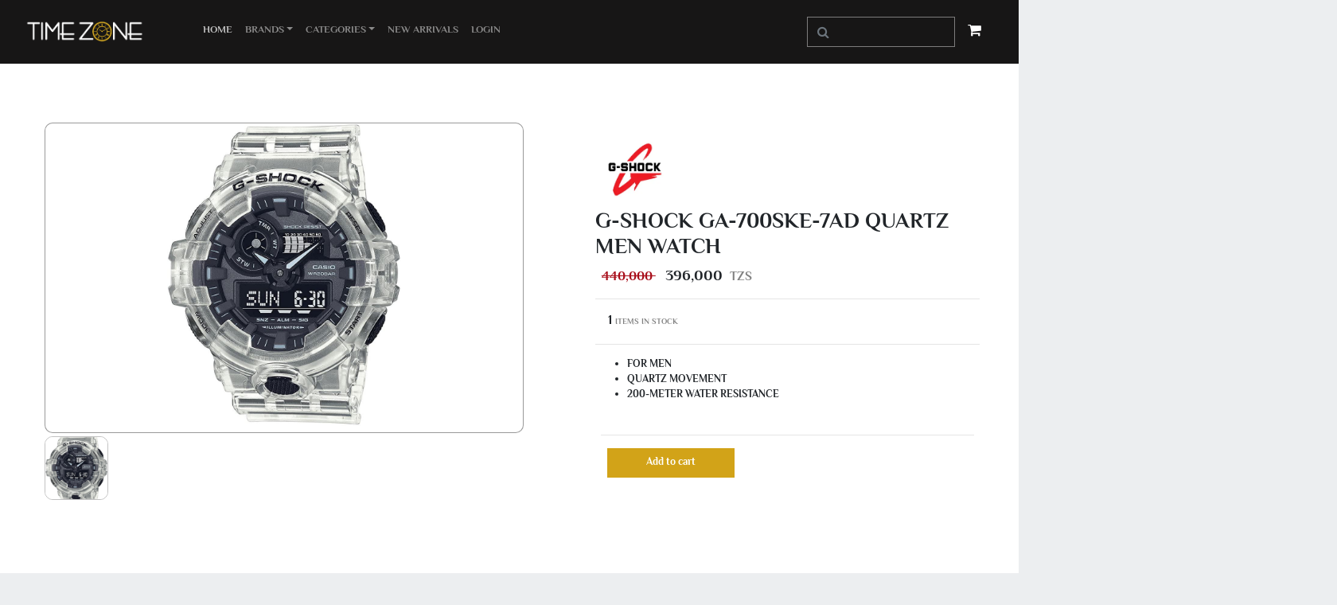

--- FILE ---
content_type: text/html; charset=UTF-8
request_url: https://timezonetz.com/watches/g-shock/ga-700ske-7ad
body_size: 13760
content:
<!DOCTYPE html>
<html lang="en">

<head>
        <meta charset="UTF-8">
    <meta http-equiv="X-UA-Compatible" content="IE=edge">
    <meta name="viewport" content="width=device-width, initial-scale=1">
    <title>Shop G-SHOCK GA-700SKE-7AD Men Watch In Tanzania</title>
    <meta name="keywords" content="tanzania , watches , boss , casio , oliva burton , tommy hilfiger , lacoste , swarovski , frederique constant , luxury watches , fasion ,armani">
    <link rel="stylesheet" href="https://cdn.jsdelivr.net/npm/bootstrap@4.6.2/dist/css/bootstrap.min.css">

    <meta name="description" content="G-SHOCK  Men Watch with a Quartz movement &amp; 53.2 mm Resin Case  &amp; Transparent color Resin Strap &amp; 200-meter Water Resistance ">

    <link rel="stylesheet" href="https://cdnjs.cloudflare.com/ajax/libs/font-awesome/4.7.0/css/font-awesome.css"
        media="screen" />

    <link rel="stylesheet" href="https://unpkg.com/swiper/swiper-bundle.min.css">

    <link rel="stylesheet" href="https://timezonetz.com/css/main2.css?v=1.6">


    
            <style>
            .bg-black {
                background-color: #171616!important;
            }

            .text-black {
                color: #171616!important;
            }
            .floatinig-button {
    position: fixed;
    bottom: 15%;
    right: 5%;
    z-index: 5;
    outline: 2px solid goldenrod;
    border: thin solid white;
    background: #171616 !important;
    color: white !important;
    font-weight: bolder !important;
    border-radius: 50% !important;
    width: 50px;
    height: 50px;
    text-align: center;

}
.floatinig-animation{
    animation: floatingAnimation .5s infinite alternate-reverse ease-in-out ;
}
@keyframes floatingAnimation{
    from {
        outline: 2px solid rgba(218, 165, 32, 0);
        border: thin solid white;
    }
    to {
        outline: 3px solid goldenrod;
        border: thin solid transparent;
    }
}
        </style>
    
            <style>
            .bg-gold {
                background-color: #c4c4c4!important;
            }

            .text-gold {
                color: #c4c4c4!important;
            }

            .nav-item.active .nav-link {
                color: #c4c4c4!important;
            }

            .search-nav.oppend {
                left: 0px;
            }

            .search-nav {
                height: 100%;
                width: 400px;
                position: fixed;
                z-index: 9999999999;
                top: 0;
                left: -400px;
                background-color: #111;
                overflow-x: hidden;
                transition: 0.5s;
                padding: 1rem
            }

            .closebtn {
                color: white;
                font-size: large;
                cursor: pointer;
            }

            @font-face {
                font-family: ElMessiri;
                src: url(https://timezonetz.com/fonts/ElMessiri-Bold.ttf);
                font-display: swap;
            }

            body {
                font-family: 'ElMessiri';
            }

            .search-box {
                background-color: transparent;
                border-radius: 20px;
                border-color: #ffffff70;
                ;
                color: white;
                transition: all .2s cubic-bezier(0.175, 0.885, 0.32, 1.275);
            }

            .search-box:focus {
                background-color: transparent;
                color: white;
                cursor: default;
                border-color: goldenrod;
            }

            .search-box.empty {
                font-family: FontAwesome;
                font-style: normal;
                font-weight: normal;
                text-decoration: inherit;
            }
            .form-control{
                border-radius: 0;
            }
            .btn{
                border-radius: 0;
            }
            .gold-bg{
                background:goldenrod
            }
        </style>
    
    <link rel="apple-touch-icon" sizes="57x57" href="https://timezonetz.com/fav/apple-icon-57x57.png">
    <link rel="apple-touch-icon" sizes="60x60" href="https://timezonetz.com/fav/apple-icon-60x60.png">
    <link rel="apple-touch-icon" sizes="72x72" href="https://timezonetz.com/fav/apple-icon-72x72.png">
    <link rel="apple-touch-icon" sizes="76x76" href="https://timezonetz.com/fav/apple-icon-76x76.png">
    <link rel="apple-touch-icon" sizes="114x114" href="https://timezonetz.com/fav/apple-icon-114x114.png">
    <link rel="apple-touch-icon" sizes="120x120" href="https://timezonetz.com/fav/apple-icon-120x120.png">
    <link rel="apple-touch-icon" sizes="144x144" href="https://timezonetz.com/fav/apple-icon-144x144.png">
    <link rel="apple-touch-icon" sizes="152x152" href="https://timezonetz.com/fav/apple-icon-152x152.png">
    <link rel="apple-touch-icon" sizes="180x180" href="https://timezonetz.com/fav/apple-icon-180x180.png">
    <link rel="icon" type="image/png" sizes="192x192" href="https://timezonetz.com/fav/android-icon-192x192.png">
    <link rel="icon" type="image/png" sizes="32x32" href="https://timezonetz.com/fav/favicon-32x32.png">
    <link rel="icon" type="image/png" sizes="96x96" href="https://timezonetz.com/fav/favicon-96x96.png">
    <link rel="icon" type="image/png" sizes="16x16" href="https://timezonetz.com/fav/favicon-16x16.png">
    <link rel="manifest" href="https://timezonetz.com/fav/manifest.json">
    <meta name="msapplication-TileColor" content="#2C2B2B">
    <meta name="msapplication-TileImage" content="https://timezonetz.com/fav/ms-icon-144x144.png">
    <meta name="theme-color" content="#2C2B2B">
    <meta name="google-site-verification" content="M6y1qWfxp81362DjdyS6vEmyMd6vFLLXvQPQ-kqMgfM" />
    <!-- Google tag (gtag.js) -->
<script async src="https://www.googletagmanager.com/gtag/js?id=G-55V5N4ET7S"></script>
<script>
  window.dataLayer = window.dataLayer || [];
  function gtag(){dataLayer.push(arguments);}
  gtag('js', new Date());

  gtag('config', 'G-55V5N4ET7S');
</script>
<!-- Google tag (gtag.js) -->
<script async src="https://www.googletagmanager.com/gtag/js?id=AW-11409963886">
</script>

<script>
  window.dataLayer = window.dataLayer || [];
  function gtag(){dataLayer.push(arguments);}
  gtag('js', new Date());

  gtag('config', 'AW-11409963886');
</script>
        <link rel="stylesheet" href="https://timezonetz.com/css/product.css">
    <meta name="keywords"
        content="G-SHOCK,Watches,Quartz,Resin,200-meter,Men">
    <meta property="og:title" content="">
    <meta property="og:description" content="">
    <meta property="og:url" content="https://timezonetz.com/watches/g-shock/ga-700ske-7ad">
    <meta property="og:image" content="https://timezonetz.com/storage/products/March2023/gc19wH4X3hIF9eFnCebP.jpg">
    <meta itemprop="name" content="G-SHOCK GA-700SKE-7AD Men Watch" />
    <meta property="product:brand" content="G-SHOCK">
    <meta property="product:availability" content="in stock">
    <meta property="product:condition" content="new">
    <meta property="product:price:amount" content="440000">
    <meta property="product:price:currency" content="TZS">
    <meta property="product:retailer_item_id" content="GA-700SKE-7AD">
    <meta property="product:item_group_id" content="Watches">
    <meta property="product:category" content="Watches" />
    <script src="https://cdnjs.cloudflare.com/ajax/libs/jquery/3.5.1/jquery.min.js"></script>
    <style>
        body{
            padding-top: 50px
        }
    </style>
    <style>

        body {
            background: white
        }

        pre {
            white-space: pre-wrap;
            /* Since CSS 2.1 */
            white-space: -moz-pre-wrap;
            /* Mozilla, since 1999 */
            white-space: -pre-wrap;
            /* Opera 4-6 */
            white-space: -o-pre-wrap;
            /* Opera 7 */
            word-wrap: break-word;
            /* Internet Explorer 5.5+ */
        }

        .brand-image {
            width: 100px;
            height: auto;
            margin-bottom: 1rem;
        }

        .text-red {
            color: #a80e1a
        }

        .f-bold {
            font-weight: bold
        }

        .text-gold {
            color: #a49177
        }

        .bg-red {
            background: #a80e1a
        }

        @media screen and (max-width: 480px) {
            .offer-banner .caption h1 {
                font-size: 3rem
            }

            .offer-banner .caption h2 {
                font-size: 2rem !important;
                color: white
            }
            h3{
                font-size: 1.2rem
            }
            p{
                font-size: .8rem
            }
        }

        .bg-grey {
            background: rgb(202, 202, 202);
        }

        .icon-width {
            width: 40px;
            height: auto;
        }

        .icon-height {
            width: auto;
            height: 30px;
        }

        .btn-dark {
            background: rgb(27, 27, 27);
        }
        .feature-card h5{
    font-size: medium
}
.feature-card .text-secondary{
    font-size: small
}

.btn-gold{
            background: #d2a318
        }
    </style>

    <!-- Event snippet for Add to cart (1) conversion page
In your html page, add the snippet and call gtag_report_conversion when someone clicks on the chosen link or button. -->
<script>
    function gtag_report_conversion(url) {
      var callback = function () {
        if (typeof(url) != 'undefined') {
          window.location = url;
        }
      };
      gtag('event', 'conversion', {
          'send_to': 'AW-11409963886/vCLjCK6A0fIaEO722MAq',
          'value': 1.0,
          'currency': 'USD',
          'event_callback': callback
      });
      return false;
    }
    </script>

    <!-- Livewire Styles -->
<style >
    [wire\:loading], [wire\:loading\.delay], [wire\:loading\.inline-block], [wire\:loading\.inline], [wire\:loading\.block], [wire\:loading\.flex], [wire\:loading\.table], [wire\:loading\.grid], [wire\:loading\.inline-flex] {
        display: none;
    }

    [wire\:loading\.delay\.shortest], [wire\:loading\.delay\.shorter], [wire\:loading\.delay\.short], [wire\:loading\.delay\.long], [wire\:loading\.delay\.longer], [wire\:loading\.delay\.longest] {
        display:none;
    }

    [wire\:offline] {
        display: none;
    }

    [wire\:dirty]:not(textarea):not(input):not(select) {
        display: none;
    }

    input:-webkit-autofill, select:-webkit-autofill, textarea:-webkit-autofill {
        animation-duration: 50000s;
        animation-name: livewireautofill;
    }

    @keyframes livewireautofill { from {} }
</style>

    
    <!-- Meta Pixel Code -->
<script>
!function(f,b,e,v,n,t,s)
{if(f.fbq)return;n=f.fbq=function(){n.callMethod?
n.callMethod.apply(n,arguments):n.queue.push(arguments)};
if(!f._fbq)f._fbq=n;n.push=n;n.loaded=!0;n.version='2.0';
n.queue=[];t=b.createElement(e);t.async=!0;
t.src=v;s=b.getElementsByTagName(e)[0];
s.parentNode.insertBefore(t,s)}(window, document,'script',
'https://connect.facebook.net/en_US/fbevents.js');
fbq('init', '24072795645668337');
fbq('track', 'PageView');
</script>
<noscript><img height="1" width="1" style="display:none"
src="https://www.facebook.com/tr?id=24072795645668337&ev=PageView&noscript=1"
/></noscript>
<!-- End Meta Pixel Code -->
<!-- Google tag (gtag.js) -->
<script async src="https://www.googletagmanager.com/gtag/js?id=AW-11409963886"></script>
<script>
  window.dataLayer = window.dataLayer || [];
  function gtag(){dataLayer.push(arguments);}
  gtag('js', new Date());

  gtag('config', 'AW-11409963886');
</script>


<style>
    .navbar-toggler-icon {

    width: 1em;
    height: 1em;

}
.navbar-brand img{
    width: 150px;
}
body{position: relative;}


#searchContainer{
    position: absolute;
    top: 0;right:-400px;
width:400px;
height: 100%;
background: black;
z-index: 999999999999;
display: flex;
flex-direction:row;
justify-content: center;align-items:start;padding:1rem;
transition: all ease-in-out
}
#searchContainer.oppended{
    right:0;
}
@media (max-width: 768px) {
    .search-nav.oppend {
               width: 100%;
            }

    }
</style>
</head>

<body >



<div id="searchContainer">
    <div wire:id="zaTGaOcRxqOaA9WlUm2Q" wire:initial-data="{&quot;fingerprint&quot;:{&quot;id&quot;:&quot;zaTGaOcRxqOaA9WlUm2Q&quot;,&quot;name&quot;:&quot;search-box&quot;,&quot;locale&quot;:&quot;en&quot;,&quot;path&quot;:&quot;watches\/g-shock\/ga-700ske-7ad&quot;,&quot;method&quot;:&quot;GET&quot;,&quot;v&quot;:&quot;acj&quot;},&quot;effects&quot;:{&quot;listeners&quot;:[]},&quot;serverMemo&quot;:{&quot;children&quot;:[],&quot;errors&quot;:[],&quot;htmlHash&quot;:&quot;b73f45de&quot;,&quot;data&quot;:{&quot;search_result&quot;:[],&quot;search_text&quot;:null},&quot;dataMeta&quot;:[],&quot;checksum&quot;:&quot;e0d2479bc483a83c2f23fc666f66c28b3ca99616b1183f6471153bb13f083858&quot;}}">

    <div class="form-group">
        <label for="my-input">Search For</label>
        <input id="my-input" class="form-control" type="text" wire:model="search_text" wire:change="search">
        <span class="text-center spinner spinner-grow text-white" wire:loading wire:target="search"></span>
    </div>
    
    <div class="col">
            </div>
</div>

<!-- Livewire Component wire-end:zaTGaOcRxqOaA9WlUm2Q --></div>
    <div class="overlay">

    </div>
    <div class="cart-section">
        <div class="w-100 d-flex flex-row justify-content-between align-items-center">
            <h2 >My Cart</h2>
            <a href="" id="cart-nav-close"><span class="fa fa-close "></span></a>
        </div>

        <div id="cart-list" class="mt-5"></div>
        <hr>
        <p class="mt-5"><b>Total :</b> <span id="cart-total">0TZS</span></p>
        <div id="cart-options">
            <a href="https://timezonetz.com/my-cart" class="btn gold-bg text-white  radius-20">View cart</a>
            <a href="" id="clear-all" class="btn btn-outline-danger radius-20">Clear all</a>
        </div>

    </div>

    <nav class="navbar navbar-expand-sm fixed-top navbar-dark bg-black mb-5">


        <div class="search-nav text-white">
            <div class="content">
                <a class="closebtn" aria-labelledby="Close">&times;</a>
                <div wire:id="9CadGKeVC7VRSB9vvFTF" wire:initial-data="{&quot;fingerprint&quot;:{&quot;id&quot;:&quot;9CadGKeVC7VRSB9vvFTF&quot;,&quot;name&quot;:&quot;search-box&quot;,&quot;locale&quot;:&quot;en&quot;,&quot;path&quot;:&quot;watches\/g-shock\/ga-700ske-7ad&quot;,&quot;method&quot;:&quot;GET&quot;,&quot;v&quot;:&quot;acj&quot;},&quot;effects&quot;:{&quot;listeners&quot;:[]},&quot;serverMemo&quot;:{&quot;children&quot;:[],&quot;errors&quot;:[],&quot;htmlHash&quot;:&quot;b73f45de&quot;,&quot;data&quot;:{&quot;search_result&quot;:[],&quot;search_text&quot;:null},&quot;dataMeta&quot;:[],&quot;checksum&quot;:&quot;955612f7f75d478ca1b89579188bb7b9aba2b5491532dd628fc7acd71b8aa1b9&quot;}}">

    <div class="form-group">
        <label for="my-input">Search For</label>
        <input id="my-input" class="form-control" type="text" wire:model="search_text" wire:change="search">
        <span class="text-center spinner spinner-grow text-white" wire:loading wire:target="search"></span>
    </div>
    
    <div class="col">
            </div>
</div>

<!-- Livewire Component wire-end:9CadGKeVC7VRSB9vvFTF -->
            </div>
        </div>

        <div class="container-fluid justify-content-start">
            <a class="navbar-brand" href="https://timezonetz.com"><img class="img-fluid"
                    src="https://timezonetz.com/timezone-logo.webp" alt="Timezone Tanzania Logo"
                    aria-labelledby="Timezone Tanzania Logo" /></a>

                    <div class="d-flex flex-row" style="margin-inline-start: auto">
                        <li id="search-toggler"  class="nav-item d-md-none d-flex mt-2"><a class="search-icon text-white" href="#"><span class="fa fa-search mx-2" style="font-size: large"></span></a></li>

                        <li id=""   class="nav-item d-md-none d-flex mt-2"><a class="shopping-icon" href="#"><span class="fa fa-shopping-cart mx-2" style="font-size: large"></span></a></li>
                         <button class="navbar-toggler" style="margin-inline-start: auto" data-target="#my-nav" data-toggle="collapse" aria-controls="my-nav"
                            aria-expanded="false" aria-labelledby="Toggle navigation">
                            <span class="navbar-toggler-icon"></span>
                        </button>
                    </div>




            <div id="my-nav" class="collapse navbar-collapse mx-auto ">
                <ul class="navbar-nav first-nav w-100">

                    <li class="nav-item active">
                        <a class="nav-link" href="https://timezonetz.com"
                            aria-labelledby="home page">Home <span class="sr-only">(current)</span></a>
                    </li>
                    <li class="nav-item ">
                        <div class="nav-link dropdown"><span class=" dropdown-toggle" type="button"
                                data-toggle="dropdown">Brands</span>
                            <ul class="dropdown-menu">
                                                                    <li class="dropdown-item">
                                        <a class="nav-link" href="https://timezonetz.com/brand/coach"
                                            aria-labelledby="COACH">

                                            <div class="row align-items-center flex-nowrap">
                                                <img class="img-fluid" width="50px"
                                                    src="https://timezonetz.com/storage/brands/March2023/SY44wFTwDlIgXqVPD7nm.webp"
                                                    alt="COACHwatches &amp; accessories In Tanzania">
                                                <p class="align-self-center ml-2 my-auto">COACH</p>

                                            </div>
                                        </a>
                                    </li>
                                                                    <li class="dropdown-item">
                                        <a class="nav-link" href="https://timezonetz.com/brand/casio"
                                            aria-labelledby="CASIO">

                                            <div class="row align-items-center flex-nowrap">
                                                <img class="img-fluid" width="50px"
                                                    src="https://timezonetz.com/storage/brands/July2023/2TrJZY8PCsWprEcMnusZ.webp"
                                                    alt="CASIOwatches &amp; accessories In Tanzania">
                                                <p class="align-self-center ml-2 my-auto">CASIO</p>

                                            </div>
                                        </a>
                                    </li>
                                                                    <li class="dropdown-item">
                                        <a class="nav-link" href="https://timezonetz.com/brand/rado"
                                            aria-labelledby="RADO">

                                            <div class="row align-items-center flex-nowrap">
                                                <img class="img-fluid" width="50px"
                                                    src="https://timezonetz.com/storage/brands/November2023/RB4ruyhvFm4yK8QqoYiw.webp"
                                                    alt="RADOwatches &amp; accessories In Tanzania">
                                                <p class="align-self-center ml-2 my-auto">RADO</p>

                                            </div>
                                        </a>
                                    </li>
                                                                    <li class="dropdown-item">
                                        <a class="nav-link" href="https://timezonetz.com/brand/longines"
                                            aria-labelledby="LONGINES">

                                            <div class="row align-items-center flex-nowrap">
                                                <img class="img-fluid" width="50px"
                                                    src="https://timezonetz.com/storage/brands/July2023/Pry1PuPGMX88lPwBoneL.webp"
                                                    alt="LONGINESwatches &amp; accessories In Tanzania">
                                                <p class="align-self-center ml-2 my-auto">LONGINES</p>

                                            </div>
                                        </a>
                                    </li>
                                                                    <li class="dropdown-item">
                                        <a class="nav-link" href="https://timezonetz.com/brand/tissot"
                                            aria-labelledby="TISSOT">

                                            <div class="row align-items-center flex-nowrap">
                                                <img class="img-fluid" width="50px"
                                                    src="https://timezonetz.com/storage/brands/July2023/MSUviH6GlkNaS7kgpPeH.webp"
                                                    alt="TISSOTwatches &amp; accessories In Tanzania">
                                                <p class="align-self-center ml-2 my-auto">TISSOT</p>

                                            </div>
                                        </a>
                                    </li>
                                                                    <li class="dropdown-item">
                                        <a class="nav-link" href="https://timezonetz.com/brand/fossil"
                                            aria-labelledby="FOSSIL">

                                            <div class="row align-items-center flex-nowrap">
                                                <img class="img-fluid" width="50px"
                                                    src="https://timezonetz.com/storage/brands/August2023/ExlEgiEDrP5r1GGb8rpd.webp"
                                                    alt="FOSSILwatches &amp; accessories In Tanzania">
                                                <p class="align-self-center ml-2 my-auto">FOSSIL</p>

                                            </div>
                                        </a>
                                    </li>
                                                                    <li class="dropdown-item">
                                        <a class="nav-link" href="https://timezonetz.com/brand/hugo-boss"
                                            aria-labelledby="HUGO BOSS">

                                            <div class="row align-items-center flex-nowrap">
                                                <img class="img-fluid" width="50px"
                                                    src="https://timezonetz.com/storage/brands/July2023/CxiHRvWtKaC3m7xeBjUs.webp"
                                                    alt="HUGO BOSSwatches &amp; accessories In Tanzania">
                                                <p class="align-self-center ml-2 my-auto">HUGO BOSS</p>

                                            </div>
                                        </a>
                                    </li>
                                                                    <li class="dropdown-item">
                                        <a class="nav-link" href="https://timezonetz.com/brand/ferrari"
                                            aria-labelledby="Ferrari">

                                            <div class="row align-items-center flex-nowrap">
                                                <img class="img-fluid" width="50px"
                                                    src="https://timezonetz.com/storage/brands/July2023/0hTgyHQhQ4wiHo7KiatG.webp"
                                                    alt="Ferrariwatches &amp; accessories In Tanzania">
                                                <p class="align-self-center ml-2 my-auto">Ferrari</p>

                                            </div>
                                        </a>
                                    </li>
                                                                    <li class="dropdown-item">
                                        <a class="nav-link" href="https://timezonetz.com/brand/calvin-klein"
                                            aria-labelledby="Calvin Klein">

                                            <div class="row align-items-center flex-nowrap">
                                                <img class="img-fluid" width="50px"
                                                    src="https://timezonetz.com/storage/brands/July2023/2w0uQM2dC47pAWfIYIOF.webp"
                                                    alt="Calvin Kleinwatches &amp; accessories In Tanzania">
                                                <p class="align-self-center ml-2 my-auto">Calvin Klein</p>

                                            </div>
                                        </a>
                                    </li>
                                                                    <li class="dropdown-item">
                                        <a class="nav-link" href="https://timezonetz.com/brand/swarovski"
                                            aria-labelledby="SWAROVSKI">

                                            <div class="row align-items-center flex-nowrap">
                                                <img class="img-fluid" width="50px"
                                                    src="https://timezonetz.com/storage/brands/January2023/xZtt3Jz0hxvdBb4jKlo7.webp"
                                                    alt="SWAROVSKIwatches &amp; accessories In Tanzania">
                                                <p class="align-self-center ml-2 my-auto">SWAROVSKI</p>

                                            </div>
                                        </a>
                                    </li>
                                                                    <li class="dropdown-item">
                                        <a class="nav-link" href="https://timezonetz.com/brand/frederique-constant"
                                            aria-labelledby="FREDERIQUE CONSTANT">

                                            <div class="row align-items-center flex-nowrap">
                                                <img class="img-fluid" width="50px"
                                                    src="https://timezonetz.com/storage/brands/July2023/nrwfPUSd5ccQ38wkWbtC.webp"
                                                    alt="FREDERIQUE CONSTANTwatches &amp; accessories In Tanzania">
                                                <p class="align-self-center ml-2 my-auto">FREDERIQUE CONSTANT</p>

                                            </div>
                                        </a>
                                    </li>
                                                                    <li class="dropdown-item">
                                        <a class="nav-link" href="https://timezonetz.com/brand/lacoste"
                                            aria-labelledby="LACOSTE">

                                            <div class="row align-items-center flex-nowrap">
                                                <img class="img-fluid" width="50px"
                                                    src="https://timezonetz.com/storage/brands/July2023/aMoXrfZGv8HYmI9A43GQ.webp"
                                                    alt="LACOSTEwatches &amp; accessories In Tanzania">
                                                <p class="align-self-center ml-2 my-auto">LACOSTE</p>

                                            </div>
                                        </a>
                                    </li>
                                                                    <li class="dropdown-item">
                                        <a class="nav-link" href="https://timezonetz.com/brand/tommy-hilfiger"
                                            aria-labelledby="TOMMY HILFIGER">

                                            <div class="row align-items-center flex-nowrap">
                                                <img class="img-fluid" width="50px"
                                                    src="https://timezonetz.com/storage/brands/July2023/XSQKhVXTFvAH2jJByTMx.webp"
                                                    alt="TOMMY HILFIGERwatches &amp; accessories In Tanzania">
                                                <p class="align-self-center ml-2 my-auto">TOMMY HILFIGER</p>

                                            </div>
                                        </a>
                                    </li>
                                                                    <li class="dropdown-item">
                                        <a class="nav-link" href="https://timezonetz.com/brand/citizen"
                                            aria-labelledby="CITIZEN">

                                            <div class="row align-items-center flex-nowrap">
                                                <img class="img-fluid" width="50px"
                                                    src="https://timezonetz.com/storage/brands/July2023/k8TJn6a5Ew7VG2tNo2iv.webp"
                                                    alt="CITIZENwatches &amp; accessories In Tanzania">
                                                <p class="align-self-center ml-2 my-auto">CITIZEN</p>

                                            </div>
                                        </a>
                                    </li>
                                                                    <li class="dropdown-item">
                                        <a class="nav-link" href="https://timezonetz.com/brand/qandq"
                                            aria-labelledby="Q&amp;Q">

                                            <div class="row align-items-center flex-nowrap">
                                                <img class="img-fluid" width="50px"
                                                    src="https://timezonetz.com/storage/brands/July2023/pncul7L3II26UvSEg1OJ.webp"
                                                    alt="Q&amp;Qwatches &amp; accessories In Tanzania">
                                                <p class="align-self-center ml-2 my-auto">Q&amp;Q</p>

                                            </div>
                                        </a>
                                    </li>
                                                                    <li class="dropdown-item">
                                        <a class="nav-link" href="https://timezonetz.com/brand/mvmt"
                                            aria-labelledby="MVMT">

                                            <div class="row align-items-center flex-nowrap">
                                                <img class="img-fluid" width="50px"
                                                    src="https://timezonetz.com/storage/brands/July2023/UMkM0ib1CHAZxxm7dQpx.webp"
                                                    alt="MVMTwatches &amp; accessories In Tanzania">
                                                <p class="align-self-center ml-2 my-auto">MVMT</p>

                                            </div>
                                        </a>
                                    </li>
                                                                    <li class="dropdown-item">
                                        <a class="nav-link" href="https://timezonetz.com/brand/mk"
                                            aria-labelledby="MK">

                                            <div class="row align-items-center flex-nowrap">
                                                <img class="img-fluid" width="50px"
                                                    src="https://timezonetz.com/storage/brands/July2023/gPCHKNNeAIzoAlZuI8rz.webp"
                                                    alt="MKwatches &amp; accessories In Tanzania">
                                                <p class="align-self-center ml-2 my-auto">MK</p>

                                            </div>
                                        </a>
                                    </li>
                                                                    <li class="dropdown-item">
                                        <a class="nav-link" href="https://timezonetz.com/brand/skagen"
                                            aria-labelledby="SKAGEN">

                                            <div class="row align-items-center flex-nowrap">
                                                <img class="img-fluid" width="50px"
                                                    src="https://timezonetz.com/storage/brands/July2023/A5JiPustlZ5NFfiNjp4z.webp"
                                                    alt="SKAGENwatches &amp; accessories In Tanzania">
                                                <p class="align-self-center ml-2 my-auto">SKAGEN</p>

                                            </div>
                                        </a>
                                    </li>
                                                                    <li class="dropdown-item">
                                        <a class="nav-link" href="https://timezonetz.com/brand/diesel"
                                            aria-labelledby="DIESEL">

                                            <div class="row align-items-center flex-nowrap">
                                                <img class="img-fluid" width="50px"
                                                    src="https://timezonetz.com/storage/brands/July2023/hxDUIbztu0d1COifsp8G.webp"
                                                    alt="DIESELwatches &amp; accessories In Tanzania">
                                                <p class="align-self-center ml-2 my-auto">DIESEL</p>

                                            </div>
                                        </a>
                                    </li>
                                                                    <li class="dropdown-item">
                                        <a class="nav-link" href="https://timezonetz.com/brand/emporio-armani"
                                            aria-labelledby="EMPORIO ARMANI">

                                            <div class="row align-items-center flex-nowrap">
                                                <img class="img-fluid" width="50px"
                                                    src="https://timezonetz.com/storage/brands/July2023/BfLWDZKqDqN6lBeUOH4H.webp"
                                                    alt="EMPORIO ARMANIwatches &amp; accessories In Tanzania">
                                                <p class="align-self-center ml-2 my-auto">EMPORIO ARMANI</p>

                                            </div>
                                        </a>
                                    </li>
                                                                    <li class="dropdown-item">
                                        <a class="nav-link" href="https://timezonetz.com/brand/aramani-exchange"
                                            aria-labelledby="ARAMANI EXCHANGE">

                                            <div class="row align-items-center flex-nowrap">
                                                <img class="img-fluid" width="50px"
                                                    src="https://timezonetz.com/storage/brands/July2023/COmsGA29xpAbJts3eNeU.webp"
                                                    alt="ARAMANI EXCHANGEwatches &amp; accessories In Tanzania">
                                                <p class="align-self-center ml-2 my-auto">ARAMANI EXCHANGE</p>

                                            </div>
                                        </a>
                                    </li>
                                                                    <li class="dropdown-item">
                                        <a class="nav-link" href="https://timezonetz.com/brand/dkny"
                                            aria-labelledby="DKNY">

                                            <div class="row align-items-center flex-nowrap">
                                                <img class="img-fluid" width="50px"
                                                    src="https://timezonetz.com/storage/brands/July2023/mHWrDBtJzU49aJHG5RW2.webp"
                                                    alt="DKNYwatches &amp; accessories In Tanzania">
                                                <p class="align-self-center ml-2 my-auto">DKNY</p>

                                            </div>
                                        </a>
                                    </li>
                                                                    <li class="dropdown-item">
                                        <a class="nav-link" href="https://timezonetz.com/brand/g-shock"
                                            aria-labelledby="G-SHOCK">

                                            <div class="row align-items-center flex-nowrap">
                                                <img class="img-fluid" width="50px"
                                                    src="https://timezonetz.com/storage/brands/July2023/LiJbdDI73eMmLFBXLWfR.webp"
                                                    alt="G-SHOCKwatches &amp; accessories In Tanzania">
                                                <p class="align-self-center ml-2 my-auto">G-SHOCK</p>

                                            </div>
                                        </a>
                                    </li>
                                                                    <li class="dropdown-item">
                                        <a class="nav-link" href="https://timezonetz.com/brand/sheen"
                                            aria-labelledby="SHEEN">

                                            <div class="row align-items-center flex-nowrap">
                                                <img class="img-fluid" width="50px"
                                                    src="https://timezonetz.com/storage/brands/July2023/bYHOSyJdFwgzR3sjUZpO.webp"
                                                    alt="SHEENwatches &amp; accessories In Tanzania">
                                                <p class="align-self-center ml-2 my-auto">SHEEN</p>

                                            </div>
                                        </a>
                                    </li>
                                                                    <li class="dropdown-item">
                                        <a class="nav-link" href="https://timezonetz.com/brand/edifice"
                                            aria-labelledby="EDIFICE">

                                            <div class="row align-items-center flex-nowrap">
                                                <img class="img-fluid" width="50px"
                                                    src="https://timezonetz.com/storage/brands/July2023/K4YE7GoeA22md0QXSnuH.webp"
                                                    alt="EDIFICEwatches &amp; accessories In Tanzania">
                                                <p class="align-self-center ml-2 my-auto">EDIFICE</p>

                                            </div>
                                        </a>
                                    </li>
                                                                    <li class="dropdown-item">
                                        <a class="nav-link" href="https://timezonetz.com/brand/puma"
                                            aria-labelledby="Puma">

                                            <div class="row align-items-center flex-nowrap">
                                                <img class="img-fluid" width="50px"
                                                    src="https://timezonetz.com/storage/brands/October2023/2Ggq4kBHVZnyX5U7hUa1.webp"
                                                    alt="Pumawatches &amp; accessories In Tanzania">
                                                <p class="align-self-center ml-2 my-auto">Puma</p>

                                            </div>
                                        </a>
                                    </li>
                                                                    <li class="dropdown-item">
                                        <a class="nav-link" href="https://timezonetz.com/brand/police"
                                            aria-labelledby="Police">

                                            <div class="row align-items-center flex-nowrap">
                                                <img class="img-fluid" width="50px"
                                                    src="https://timezonetz.com/storage/brands/October2025/nguIrwOtpYotfgMWCMfC.png"
                                                    alt="Policewatches &amp; accessories In Tanzania">
                                                <p class="align-self-center ml-2 my-auto">Police</p>

                                            </div>
                                        </a>
                                    </li>
                                                            </ul>
                        </div>

                    </li>
                    <li class="nav-item ">
                        <div class="nav-link dropdown" href=""><span class=" dropdown-toggle" type="button"
                                data-toggle="dropdown">Categories</span>
                            <ul class="dropdown-menu">
                                                                    <li class="dropdown-item">
                                        <a class="nav-link"href="https://timezonetz.com/category/watches"
                                            aria-labelledby="Watches">

                                            <p class="align-self-center my-auto">
                                                Watches</p>
                                        </a>
                                    </li>
                                                                    <li class="dropdown-item">
                                        <a class="nav-link"href="https://timezonetz.com/category/accessories"
                                            aria-labelledby="Accessories">

                                            <p class="align-self-center my-auto">
                                                Accessories</p>
                                        </a>
                                    </li>
                                                                    <li class="dropdown-item">
                                        <a class="nav-link"href="https://timezonetz.com/category/musical-instruments"
                                            aria-labelledby="Musical Instruments">

                                            <p class="align-self-center my-auto">
                                                Musical Instruments</p>
                                        </a>
                                    </li>
                                                                    <li class="dropdown-item">
                                        <a class="nav-link"href="https://timezonetz.com/category/home-accessories"
                                            aria-labelledby="Home accessories">

                                            <p class="align-self-center my-auto">
                                                Home accessories</p>
                                        </a>
                                    </li>
                                                                    <li class="dropdown-item">
                                        <a class="nav-link"href="https://timezonetz.com/category/necklaces"
                                            aria-labelledby="Necklaces">

                                            <p class="align-self-center my-auto">
                                                Necklaces</p>
                                        </a>
                                    </li>
                                                                    <li class="dropdown-item">
                                        <a class="nav-link"href="https://timezonetz.com/category/glasses"
                                            aria-labelledby="Glasses">

                                            <p class="align-self-center my-auto">
                                                Glasses</p>
                                        </a>
                                    </li>
                                                                    <li class="dropdown-item">
                                        <a class="nav-link"href="https://timezonetz.com/category/bracelets"
                                            aria-labelledby="bracelets">

                                            <p class="align-self-center my-auto">
                                                bracelets</p>
                                        </a>
                                    </li>
                                                                    <li class="dropdown-item">
                                        <a class="nav-link"href="https://timezonetz.com/category/rings"
                                            aria-labelledby="Rings">

                                            <p class="align-self-center my-auto">
                                                Rings</p>
                                        </a>
                                    </li>
                                                                    <li class="dropdown-item">
                                        <a class="nav-link"href="https://timezonetz.com/category/pens"
                                            aria-labelledby="Pens">

                                            <p class="align-self-center my-auto">
                                                Pens</p>
                                        </a>
                                    </li>
                                                                    <li class="dropdown-item">
                                        <a class="nav-link"href="https://timezonetz.com/category/earrings"
                                            aria-labelledby="Earrings">

                                            <p class="align-self-center my-auto">
                                                Earrings</p>
                                        </a>
                                    </li>
                                                            </ul>
                        </div>

                    </li>

                    <li class="nav-item ">
                        <a class="nav-link" href="https://timezonetz.com/new-arrivals"
                            aria-labelledby="New Arrival Watches ">New Arrivals</a>
                    </li>
                   

                    
                    <li class="nav-item ">
                        <a class="nav-link" href="https://timezonetz.com/login"><p  class="align-self-center my-auto">Login</p>
                        </a>
                    </li>

                    
                    <li class="nav-item search-list " style="margin-inline-start: auto">
                        <div wire:id="VjjCXUhWVSVNIhddr3Kx" wire:initial-data="{&quot;fingerprint&quot;:{&quot;id&quot;:&quot;VjjCXUhWVSVNIhddr3Kx&quot;,&quot;name&quot;:&quot;search-list&quot;,&quot;locale&quot;:&quot;en&quot;,&quot;path&quot;:&quot;watches\/g-shock\/ga-700ske-7ad&quot;,&quot;method&quot;:&quot;GET&quot;,&quot;v&quot;:&quot;acj&quot;},&quot;effects&quot;:{&quot;listeners&quot;:[]},&quot;serverMemo&quot;:{&quot;children&quot;:[],&quot;errors&quot;:[],&quot;htmlHash&quot;:&quot;f476d6eb&quot;,&quot;data&quot;:{&quot;search_result&quot;:[],&quot;search_text&quot;:null,&quot;productname&quot;:&quot;&quot;},&quot;dataMeta&quot;:[],&quot;checksum&quot;:&quot;c8339b9f07a2efd557061e24cf985065687f2b7c8c4e8497c98fd305e3c7eef4&quot;}}">
    <form action="https://timezonetz.com/search" method="get">
        <input name="text" type="text" list="products" id="searchList" wire:model="search_text"  wire:keydown.debounce="search" class="form-control search-box empty " placeholder="&#xF002;" aria-label="search" aria-describedby="search">
        
        <datalist class="search_opt"  id="products">
            
                </datalist >
    </form>
</div>

<!-- Livewire Component wire-end:VjjCXUhWVSVNIhddr3Kx -->                    </li>
                    <li id="" class="nav-item d-md-flex d-none mt-2 mx-2"><a class="shopping-icon" href="#"><span class="fa fa-shopping-cart mx-2" style="font-size: large"></span></a></li>

                </ul>

            </div>
        </div>
    </nav>

    
    <header class="container-fluid my-5 p-2 pb-5">
        <section class="row p-md-5 p-2">
            <div class="col-md-7 col-12">
                <div class="image-gallery">

                    <div class="main-container" style="border:">
                        <img class="main-image mb-2 img-fluid"
                            src="https://timezonetz.com/storage/products/March2023/gc19wH4X3hIF9eFnCebP.jpg" alt="GA-700SKE-7AD Men Watch">
                    </div>
                    <div class="thumbs mt-1">
                                                    <img class="img-fluid thumb-item" src="https://timezonetz.com/storage/products/March2023/gc19wH4X3hIF9eFnCebP.jpg"
                                alt="GA-700SKE-7AD">
                        
                    </div>
                </div>
            </div>
            <div class="col-md-5 col-12 product-title">
                <div class="row justify-content-start align-items-center p-2">
                    <div class="mr-3">
                                                
                    </div>
                    <div>
                                                    <div class="product-heading">
                                <a href="https://timezonetz.com/brand/g-shock">
                                    <img class=" bg-white brand-image"
                                        src="https://timezonetz.com/storage/brands/July2023/LiJbdDI73eMmLFBXLWfR.webp"
                                        alt="G-SHOCK"></a>
                                <h1 class="f-bold text-blue">
                                    G-SHOCK GA-700SKE-7AD Quartz Men Watch</h1>

                                                                    <h3 class=""><small class="text-lth text-red mx-2">440,000
                                        </small> <span class="f-bold mx-1">396,000</span> <small
                                            class="text-grey currency"><span >TZS</span>
</small></h3>
                                                                    <hr>
                                <span class="mx-3 " > 1 <span style="font-size:x-small;color:grey">Items In Stock</span> </span>
                                <hr>
                                <ul class="small mt-3">
                                    
                                                                            <li> For Men </li>
                                                                                 
                                                                                    <li>Quartz Movement</li>
                                                                                                                            <li>200-meter Water Resistance</li>
                                                                        </ul>
                                                                                                

                            </div>
                                            </div>
                </div>


                
                <hr>


                <div class="col-12 justify-content-start">
                    <div class="row justify-content-start align-items-baseline">

                       
                                <button  class="btn add-to-cart px-md-5   btn-gold text-white  mx-2"
                                data-id="754"
                                data-image="https://timezonetz.com/storage/products/March2023/gc19wH4X3hIF9eFnCebP.jpg"
                                data-name="GA-700SKE-7AD Men Watch"
                                data-price="440000"
                                data-offer="396000"

                                ><span
                                    class="">Add to cart</span></button>


                       
                    </div>
                </div>

            </div>
        </section>

        <section class="row mt-5 p-md-5 p-2 ">
    <!-- Payment Options -->
    <div class="col-md-4">
      <div class="p-4 bg-light rounded-4 feature-card h-100 text-center">
        <i class="fa fa-credit-card fa-3x mb-3 text-dark"></i>
        <h5 class="fw-bold text-dark">Flexible Payments</h5>
        <p class="text-secondary mb-0">
          Visa, MasterCard, PayPal<br />& Cash on Delivery
        </p>
      </div>
    </div>

    <!-- Secure Payment -->
    <div class="col-md-4">
      <div class="p-4 bg-light rounded-4 feature-card h-100 text-center">
        <i class="fa fa-lock fa-3x mb-3 text-dark"></i>
        <h5 class="fw-bold text-dark">Payment Security</h5>
        <p class="text-secondary mb-0">
          End-to-end encryption<br />protects your data
        </p>
      </div>
    </div>

    <!-- Delivery -->
    <div class="col-md-4">
      <div class="p-4 bg-light rounded-4 feature-card h-100 text-center">
        <i class="fa fa-truck fa-3x mb-3 text-dark"></i>
        <h5 class="fw-bold text-dark">Premium Delivery</h5>
        <p class="text-secondary mb-0">
          Tracked, insured<br />and handled with care
        </p>
      </div>
    </div>

</section>
        <figure class="row my-5  p-md-5 p-3 mt-3">
            <div class="col-12">
                <h2 class="f-bold text-blue d-inline-block" style="position: relative">Quick overview </h2>
                <hr>
                                    <p>G-SHOCK  Men Watch with a Quartz movement &amp; 53.2 mm Resin Case  &amp; Transparent color Resin Strap &amp; 200-meter Water Resistance </p>
                
            </div>
        </figure>
        

        <div class="row justify-content-start p-md-5 p-3 mt-3">
            <div class="col-md-6 col-12">
                <h5 class="font-weight-bold text-blue mb-5">Details <i class="bi bi-caret-down-fill"
                        style="font-size: 20px" id="Details"></i></h5>



                                    <div class="details-box">
                        <h3 class="details-header ">General</h3>
                        <table class="table table-hover" style="table-layout: fixed;">
                            <tbody>
                                                                    <tr>
                                        <td>
                                            Brand                                        </td>
                                        <td>
                                            G-SHOCK
                                        </td>
                                    </tr>
                                                                                                    <tr>
                                        <td>
                                            Reference Number                                        </td>
                                        <td>
                                            GA-700SKE-7AD
                                        </td>
                                    </tr>
                                                                                                    <tr>
                                        <td>
                                            Gender                                        </td>
                                        <td>
                                            Men

                                        </td>
                                    </tr>
                                                                                                                                                                    <tr>
                                        <td>
                                            Stock                                        </td>
                                        <td>
                                            Available
                                        </td>
                                    </tr>
                                                            </tbody>
                        </table>
                    </div>
                                                                            <div class="details-box mt-5">
                            <h3 class="details-header ">Details</h3>
                            <table class="table table-hover" style="table-layout: fixed;">
                                <tbody>
                                                                            <tr>
                                            <td>
                                                Movement                                            </td>
                                            <td>
                                                Quartz
                                            </td>
                                        </tr>
                                                                                                                <tr>
                                            <td>
                                                Case size                                            </td>
                                            <td>
                                                53.2 mm
                                            </td>
                                        </tr>
                                                                                                                <tr>
                                            <td>
                                                Case material                                            </td>
                                            <td>
                                                Resin
                                            </td>
                                        </tr>
                                                                                                                <tr>
                                            <td>
                                                Bracelet material                                            </td>
                                            <td>
                                                Resin
                                            </td>
                                        </tr>
                                    
                                                                            <tr>
                                            <td>
                                                Bracelet color                                            </td>
                                            <td>
                                                Transparent color
                                            </td>
                                        </tr>
                                    
                                                                            <tr>
                                            <td>
                                                Water resistance                                            </td>
                                            <td>
                                                200-meter
                                            </td>
                                        </tr>
                                                                        

                                </tbody>
                            </table>
                        </div>
                                                </div>
            <div class="col-md-6 col-12 mt-5">
                <div class="btn bg-white text-blue w-100 d-flex flex-row justify-content-between align-items-baseline text-md"
                    data-target="#return" data-toggle="collapse" aria-expanded="false" aria-controls="my-collapse">
                    <h4 style="font-size: 1.2rem">Return Policy</h4> <span class="fa fa-arrow-right"></span>
                </div>
                <div id="return" class="collapse p-2">
                    <p class="small text-grey"> We may return any new, unused, complete product, including all original
                        packaging, instructions, warranty booklets, certificates, accessories, and, if applicable, with an
                        undamaged seal, in its original condition as received by you within 30 days of receipt, and we will
                        provide you with a refund.
                    </p>
                </div>
                <div class="btn bg-white text-blue w-100 d-flex flex-row justify-content-between align-items-baseline text-md"
                    data-target="#delivery" data-toggle="collapse" aria-expanded="false" aria-controls="my-collapse">
                    <h4 style="font-size: 1.2rem">Delivery & Shipping</h4> <span class="fa fa-arrow-right"></span>
                </div>
                <div id="delivery" class="collapse p-2">
                    <p class="small text-grey">Delivery is considered free in places close to the company’s centers, while
                        delivery to distant cities is considered paid, and the delivery cost is coordinated with the sales
                        team.
                    </p>
                </div>
                <div class="btn bg-white text-blue w-100 d-flex flex-row justify-content-between align-items-baseline text-md"
                    data-target="#finance" data-toggle="collapse" aria-expanded="false" aria-controls="my-collapse">
                    <h4 style="font-size: 1.2rem">Finance</h4> <span class="fa fa-arrow-right"></span>
                </div>
                <div id="finance" class="collapse p-2">
                    <p class="small text-grey">You can pay for the product using your country's local currency In Tanzania
                        via Cash on delivery method, or through available E-payment methods.
                        Such as <b>Selcom</b> ,<b>M-Pesa</b> ,<b>Paypal</b> ,
                        Or you can transfer via your bank account to the company’s account after contacting the specialized
                        sales team
                    </p>
                </div>
            </div>

        </div>

    </header>



    <article class="row p-md-5 p-3 bg-white">
        <div class="col-12 mb-5">
            <h4 class="underline-text text-blue d-inline">More By G-SHOCK</h4>
        </div>
                    
            <div class="col-md-3 col-sm-6 col-6 p-2 px-2" >

    <div class="product-grid6 mx-auto radius-10" style="postion:relative;border:">

                        <a href="https://timezonetz.com/watches/g-shock/ga-400-1ad"
            aria-label=" G-SHOCK                  GA-400-1AD
                Men 
                Watch">


            <div class="product-image px-2 d-block mx-auto">
                                        <img class=" mx-auto d-block my-2 img-fluid" style="width: auto;max-height:250px"
                        src="https://timezonetz.com/storage/products/March2023/Vu9pOQ6TJK1KsJzqrOE8.webp"
                        alt="G-SHOCK GA-400-1AD Quartz Men Watch">


                        
            </div>
        </a>
        <div class="product-content d-block mx-auto">

            <h5 class="text-black text-center prodcut-title my-2 px-md-5 p-2">

                G-SHOCK GA-400-1AD Quartz Men Watch
            </h5>
            <div class="product-price text-center">
                
                                    <span class="offer-price text-black  "><small class=" text-lth text-red">490,000
                            <span >TZS</span>
 </small><br> <span class="mx-2 original-price text-black">
                            441,000 <span >TZS</span>
</span></span>
                            </div>

        </div>
       

    </div>


</div>
                    
            <div class="col-md-3 col-sm-6 col-6 p-2 px-2" >

    <div class="product-grid6 mx-auto radius-10" style="postion:relative;border:">

                        <a href="https://timezonetz.com/watches/g-shock/ga-700ske-7ad"
            aria-label=" G-SHOCK                  GA-700SKE-7AD
                Men 
                Watch">


            <div class="product-image px-2 d-block mx-auto">
                                                                        <img class=" mx-auto d-block my-2 img-fluid" style="width: auto;max-height:250px"
                            src="https://timezonetz.com/storage/products/March2023/gc19wH4X3hIF9eFnCebP.jpg"
                            alt="G-SHOCK GA-700SKE-7AD Quartz Men Watch">
                                                    
            </div>
        </a>
        <div class="product-content d-block mx-auto">

            <h5 class="text-black text-center prodcut-title my-2 px-md-5 p-2">

                G-SHOCK GA-700SKE-7AD Quartz Men Watch
            </h5>
            <div class="product-price text-center">
                
                                    <span class="offer-price text-black  "><small class=" text-lth text-red">440,000
                            <span >TZS</span>
 </small><br> <span class="mx-2 original-price text-black">
                            396,000 <span >TZS</span>
</span></span>
                            </div>

        </div>
       

    </div>


</div>
            </article>
    <article class="row p-md-5 p-3 bg-white">
        <div class="col-12 mb-5">
            <h4 class="underline-text text-blue d-inline">Related Products</h4>
        </div>
                    
            <div class="col-md-3 col-sm-6 col-6 p-2 px-2" >

    <div class="product-grid6 mx-auto radius-10" style="postion:relative;border:">

                        <a href="https://timezonetz.com/watches/tommy-hilfiger/1792018"
            aria-label=" TOMMY HILFIGER                  1792018
                Men 
                Watch">


            <div class="product-image px-2 d-block mx-auto">
                                                                        <img class=" mx-auto d-block my-2 img-fluid" style="width: auto;max-height:250px"
                            src="https://timezonetz.com/storage/products/July2025/cWD6DBvHdhW8UrLj7bsq.webp"
                            alt="TOMMY HILFIGER 1792018 QUARTZ Men Watch">
                                                    
            </div>
        </a>
        <div class="product-content d-block mx-auto">

            <h5 class="text-black text-center prodcut-title my-2 px-md-5 p-2">

                TOMMY HILFIGER 1792018 QUARTZ Men Watch
            </h5>
            <div class="product-price text-center">
                
                                    <span class="offer-price text-black  "><small class=" text-lth text-red">570,000
                            <span >TZS</span>
 </small><br> <span class="mx-2 original-price text-black">
                            513,000 <span >TZS</span>
</span></span>
                            </div>

        </div>
       

    </div>


</div>
                    
            <div class="col-md-3 col-sm-6 col-6 p-2 px-2" >

    <div class="product-grid6 mx-auto radius-10" style="postion:relative;border:">

                        <a href="https://timezonetz.com/watches/citizen/bi5094-59e"
            aria-label=" CITIZEN                  BI5094-59E
                Men 
                Watch">


            <div class="product-image px-2 d-block mx-auto">
                                        <img class=" mx-auto d-block my-2 img-fluid" style="width: auto;max-height:250px"
                        src="https://timezonetz.com/storage/products/December2023/rw1tHhsU2MEq5lthUuDv.webp"
                        alt="CITIZEN BI5094-59E Quartz Men Watch">


                        
            </div>
        </a>
        <div class="product-content d-block mx-auto">

            <h5 class="text-black text-center prodcut-title my-2 px-md-5 p-2">

                CITIZEN BI5094-59E Quartz Men Watch
            </h5>
            <div class="product-price text-center">
                
                                    <span class="offer-price text-black  "><small class=" text-lth text-red">460,000
                            <span >TZS</span>
 </small><br> <span class="mx-2 original-price text-black">
                            414,000 <span >TZS</span>
</span></span>
                            </div>

        </div>
       

    </div>


</div>
                    
            <div class="col-md-3 col-sm-6 col-6 p-2 px-2" >

    <div class="product-grid6 mx-auto radius-10" style="postion:relative;border:">

                        <a href="https://timezonetz.com/watches/calvin-klein/25200488"
            aria-label=" Calvin Klein                  25200488
                Men 
                Watch">


            <div class="product-image px-2 d-block mx-auto">
                                                                        <img class=" mx-auto d-block my-2 img-fluid" style="width: auto;max-height:250px"
                            src="https://timezonetz.com/storage/products/July2025/T18N0BR2jK7zijXA3UDw.webp"
                            alt="Calvin Klein 25200488 QUARTZ Men Watch">
                                                    
            </div>
        </a>
        <div class="product-content d-block mx-auto">

            <h5 class="text-black text-center prodcut-title my-2 px-md-5 p-2">

                Calvin Klein 25200488 QUARTZ Men Watch
            </h5>
            <div class="product-price text-center">
                
                                    <span class="offer-price text-black  "><small class=" text-lth text-red">690,000
                            <span >TZS</span>
 </small><br> <span class="mx-2 original-price text-black">
                            621,000 <span >TZS</span>
</span></span>
                            </div>

        </div>
       

    </div>


</div>
                    
            <div class="col-md-3 col-sm-6 col-6 p-2 px-2" >

    <div class="product-grid6 mx-auto radius-10" style="postion:relative;border:">

                        <a href="https://timezonetz.com/watches/hugo-boss/1514095"
            aria-label=" HUGO BOSS                  1514095
                Men 
                Watch">


            <div class="product-image px-2 d-block mx-auto">
                                                                        <img class=" mx-auto d-block my-2 img-fluid" style="width: auto;max-height:250px"
                            src="https://timezonetz.com/storage/products/March2025/6VWjyLZNZAT2W5yctOHn.jpg"
                            alt="HUGO BOSS 1514095 Quartz Men Watch">
                                                    
            </div>
        </a>
        <div class="product-content d-block mx-auto">

            <h5 class="text-black text-center prodcut-title my-2 px-md-5 p-2">

                HUGO BOSS 1514095 Quartz Men Watch
            </h5>
            <div class="product-price text-center">
                
                                    <span class="offer-price text-black  "><small class=" text-lth text-red">1,450,000
                            <span >TZS</span>
 </small><br> <span class="mx-2 original-price text-black">
                            1,305,000 <span >TZS</span>
</span></span>
                            </div>

        </div>
       

    </div>


</div>
                    
            <div class="col-md-3 col-sm-6 col-6 p-2 px-2" >

    <div class="product-grid6 mx-auto radius-10" style="postion:relative;border:">

                        <a href="https://timezonetz.com/watches/casio/mtp-b120mg-3av"
            aria-label=" CASIO                  MTP-B120MG-3AV
                Men 
                Watch">


            <div class="product-image px-2 d-block mx-auto">
                                                                        <img class=" mx-auto d-block my-2 img-fluid" style="width: auto;max-height:250px"
                            src="https://timezonetz.com/storage/products/July2024/bLzPMOk25dDPXpQ400Vo.png"
                            alt="CASIO MTP-B120MG-3AV Quartz Men Watch">
                                                    
            </div>
        </a>
        <div class="product-content d-block mx-auto">

            <h5 class="text-black text-center prodcut-title my-2 px-md-5 p-2">

                CASIO MTP-B120MG-3AV Quartz Men Watch
            </h5>
            <div class="product-price text-center">
                
                                    <span class="offer-price text-black  "><small class=" text-lth text-red">375,000
                            <span >TZS</span>
 </small><br> <span class="mx-2 original-price text-black">
                            337,500 <span >TZS</span>
</span></span>
                            </div>

        </div>
       

    </div>


</div>
                    
            <div class="col-md-3 col-sm-6 col-6 p-2 px-2" >

    <div class="product-grid6 mx-auto radius-10" style="postion:relative;border:">

                        <a href="https://timezonetz.com/watches/casio/aq-s810wc-7av"
            aria-label=" CASIO                  AQ-S810WC-7AV
                Men 
                Watch">


            <div class="product-image px-2 d-block mx-auto">
                                                                        <img class=" mx-auto d-block my-2 img-fluid" style="width: auto;max-height:250px"
                            src="https://timezonetz.com/storage/products/March2025/vmXt8ammjgEQGvQI7omM.png"
                            alt="CASIO AQ-S810WC-7AV Quartz Men Watch">
                                                    
            </div>
        </a>
        <div class="product-content d-block mx-auto">

            <h5 class="text-black text-center prodcut-title my-2 px-md-5 p-2">

                CASIO AQ-S810WC-7AV Quartz Men Watch
            </h5>
            <div class="product-price text-center">
                
                                    <span class="offer-price text-black  "><small class=" text-lth text-red">250,000
                            <span >TZS</span>
 </small><br> <span class="mx-2 original-price text-black">
                            225,000 <span >TZS</span>
</span></span>
                            </div>

        </div>
       

    </div>


</div>
                    
            <div class="col-md-3 col-sm-6 col-6 p-2 px-2" >

    <div class="product-grid6 mx-auto radius-10" style="postion:relative;border:">

                        <a href="https://timezonetz.com/watches/qandq/q576j402y"
            aria-label=" Q&amp;Q                  Q576J402Y
                Men 
                Watch">


            <div class="product-image px-2 d-block mx-auto">
                                        <img class=" mx-auto d-block my-2 img-fluid" style="width: auto;max-height:250px"
                        src="https://timezonetz.com/storage/products/May2023/l8yVJADa3S0nyLukWR6K.webp"
                        alt="Q&amp;Q Q576J402Y Quartz Men Watch">


                        
            </div>
        </a>
        <div class="product-content d-block mx-auto">

            <h5 class="text-black text-center prodcut-title my-2 px-md-5 p-2">

                Q&amp;Q Q576J402Y Quartz Men Watch
            </h5>
            <div class="product-price text-center">
                
                                    <span class="offer-price text-black  "><small class=" text-lth text-red">70,000
                            <span >TZS</span>
 </small><br> <span class="mx-2 original-price text-black">
                            63,000 <span >TZS</span>
</span></span>
                            </div>

        </div>
       

    </div>


</div>
                    
            <div class="col-md-3 col-sm-6 col-6 p-2 px-2" >

    <div class="product-grid6 mx-auto radius-10" style="postion:relative;border:">

                        <a href="https://timezonetz.com/watches/qandq/ce02j402y"
            aria-label=" Q&amp;Q                  CE02J402Y
                Men 
                Watch">


            <div class="product-image px-2 d-block mx-auto">
                                        <img class=" mx-auto d-block my-2 img-fluid" style="width: auto;max-height:250px"
                        src="https://timezonetz.com/storage/products/May2023/nBhRN4ZUVFcTpQ2QLS6x.webp"
                        alt="Q&amp;Q CE02J402Y Quartz Men Watch">


                        
            </div>
        </a>
        <div class="product-content d-block mx-auto">

            <h5 class="text-black text-center prodcut-title my-2 px-md-5 p-2">

                Q&amp;Q CE02J402Y Quartz Men Watch
            </h5>
            <div class="product-price text-center">
                
                                    <span class="offer-price text-black  "><small class=" text-lth text-red">130,000
                            <span >TZS</span>
 </small><br> <span class="mx-2 original-price text-black">
                            117,000 <span >TZS</span>
</span></span>
                            </div>

        </div>
       

    </div>


</div>
            </article>



    <script src="https://timezonetz.com/js/product.js"></script>




    <script>
        fbq('track', 'ViewContent', {
            content_ids: [754], // 'REQUIRED': array of product IDs
            content_type: 'product', // RECOMMENDED: Either product or product_group based on the content_ids or contents being passed.
        });
    </script>




<div wire:id="NoFF7qcM7PM0NJxSd56h" wire:initial-data="{&quot;fingerprint&quot;:{&quot;id&quot;:&quot;NoFF7qcM7PM0NJxSd56h&quot;,&quot;name&quot;:&quot;order-now-product&quot;,&quot;locale&quot;:&quot;en&quot;,&quot;path&quot;:&quot;watches\/g-shock\/ga-700ske-7ad&quot;,&quot;method&quot;:&quot;GET&quot;,&quot;v&quot;:&quot;acj&quot;},&quot;effects&quot;:{&quot;listeners&quot;:[&quot;getbrand&quot;,&quot;checkout&quot;,&quot;payment_done&quot;]},&quot;serverMemo&quot;:{&quot;children&quot;:[],&quot;errors&quot;:[],&quot;htmlHash&quot;:&quot;d3878f46&quot;,&quot;data&quot;:{&quot;product&quot;:null,&quot;all_products&quot;:null,&quot;categories2&quot;:null,&quot;selected_brand&quot;:null,&quot;selected_category&quot;:null,&quot;response&quot;:null,&quot;cart&quot;:null,&quot;quantity&quot;:null,&quot;totalPrice&quot;:0,&quot;totalOffer&quot;:0,&quot;total&quot;:0,&quot;searching&quot;:false,&quot;payment_type&quot;:0,&quot;name&quot;:null,&quot;email&quot;:null,&quot;phone&quot;:null,&quot;address&quot;:null,&quot;note&quot;:&quot;&quot;,&quot;total_price_session&quot;:null,&quot;code&quot;:null,&quot;discount&quot;:0,&quot;couponTotal&quot;:null,&quot;couponDiscount&quot;:null,&quot;customerRef&quot;:null,&quot;pay&quot;:false,&quot;publicPerPage&quot;:8,&quot;brandPerPage&quot;:8,&quot;categoryPerPage&quot;:8,&quot;combinePerPage&quot;:8,&quot;collectionMethod&quot;:8,&quot;page&quot;:1,&quot;message&quot;:&quot;&quot;,&quot;check_tries&quot;:0,&quot;pay_message&quot;:&quot;&quot;},&quot;dataMeta&quot;:[],&quot;checksum&quot;:&quot;b4bc5073d55ec4e9fa43912e29773271dd7b8d53fb6fbf3a09a206e03028ffc7&quot;}}">
    <div wire:ignore.self id="checkout-modal" class="modal fade" tabindex="-1" role="dialog" aria-hidden="true">
        <div class="modal-dialog modal-lg" role="document">
            <div class="modal-content">
                <div class="modal-body">
                    <span wire:loading wire:target='checkout' class="spinner-grow text-danger text-center"></span>
                                    </div>
            </div>
        </div>
    </div>
    
    

</div>
<!-- Livewire Component wire-end:NoFF7qcM7PM0NJxSd56h -->
    <footer class="container-fluid bg-black">
        <div class="row justify-content-start align-items-center">
            <div class="col-md-3 col-12 text-center p-md-2 p-5">
                <img src="https://timezonetz.com/timezone-logo.webp" class="img-fluid" width="50%" alt="">
                <p class="mt-3">
                    <small> The Biggest Showroom In Tanzania , Discover and buy the most luxurious watches from the best international brands</small>
                </p>
            </div>
            <div class="col-md-3 col-6 align-self-start">
                <ul>
                    <p class="text-gold">Quick Links</p>
                    <li><a href="https://timezonetz.com/new-arrivals" aria-labelledby="New arrivals">New Arrivals</a>
                    </li>

                    <li><a href="https://play.google.com/store/apps/details?id=com.timezone.tz"
                            aria-label="Download Timezone App">Download App</a></li>
                    <li><a href="https://timezonetz.com/contactus" aria-labelledby="Contact us">Contact us</a></li>

                </ul>
            </div>
            <div class="col-md-3 col-6 align-self-start">
                <ul>
                    <p class="text-gold">Legal</p>
                    <li><a href="https://timezonetz.com/privacy-policy" aria-labelledby="Privacy Policy">
                            Privacy Policy</a></li>
                    <li><a href="https://timezonetz.com/terms-and-conditions" aria-labelledby="erms & Conditions">
                            Terms & Conditions</a></li>
                    <li><a href="https://timezonetz.com/return-policy" aria-labelledby="Return Policy"> Return
                            Policy</a></li>

                    <li><a href="https://timezonetz.com/about-us" aria-labelledby="about us">About us</a>
                    </li>

                </ul>
            </div>
            <div class="col-md-3 col-12 ">
                <div class="text-center">
                    <p class="my-2">Find Us</p>
                    <div class="social-links text-white">
                        <a href="https://www.facebook.com/timezonetzwatches/" aria-label="Facebook Page"><span
                                class="fa fa-facebook fa-2x mx-2"></span></a>
                        <a href="https://wa.me/+255656966917" aria-label="Whatsapp Link"><span
                                class="fa fa-whatsapp fa-2x mx-2"></span></a>
                        <a href="https://www.instagram.com/timezonetz.com6" aria-label="instagram link"><span
                                class="fa fa-instagram fa-2x mx-2"></span></a>
                            <a href="tel:+255656966917"><span class="fa fa-phone  fa-2x mx-2"></span></a>
                    </div>


                </div>
            </div>
            <div class="col12 d-block d-md-none d-sm-block" style="height: 50px">

            </div>
        </div>
    </footer>



    <script src="https://cdn.jsdelivr.net/npm/jquery@3.2.1/dist/jquery.min.js"></script>


    <script src="https://cdn.jsdelivr.net/npm/popper.js@1.16.1/dist/umd/popper.min.js"></script>


    <script src="https://cdn.jsdelivr.net/npm/bootstrap@4.6.2/dist/js/bootstrap.bundle.min.js"></script>
    <script src="https://unpkg.com/swiper/swiper-bundle.min.js"></script>
    
    

    <script>
        window.addEventListener('close-modal', event => {

            $('#addmodal').modal('hide');
        })


        $('#addmodal').on('hidden.bs.modal', function() {

            Livewire.emit('closeModal')
        })
    </script>


    <script type="text/javascript">
        $('.closebtn').click(function(e) {
            e.preventDefault();
            $('.search-nav').removeClass('oppend');
        });

        $('.search-icon').click(function(e) {
            e.preventDefault();

            $('.search-nav').toggleClass('oppend');
        });
        $('.search-toggler').click(function(e) {
            e.preventDefault();

            $('.search-box').toggleClass('search-visible');
        });

        $('.search-box').on('keyup', function() {
            var input = $(this);
            if (input.val().length === 0) {
                input.addClass('empty');
            } else {
                input.removeClass('empty');
            }
        });
    </script>
    <script>

    $(document).on('click', '.checkout-offer', function(e) {

                e.preventDefault();
                var id = $(this).data('id');
                Livewire.emitTo('order-now-product','checkout',id);
                $('#checkout-modal').modal('show');

        });

</script>

<script src="https://timezonetz.com/js/cart.js"></script>
    <script>
        $(document).ready(function() {





         /*    $('#search-icon').click(function(){
                $('#searchContainer').addClass('oppened');
            }); */

            $('#cart-nav-close').click(function(e){
    e.preventDefault();
    $('.cart-section').removeClass('active');
    $('.overlay').css('visibility','hidden');
});



            checkscroll();
            $(window).scroll(function() {
                checkscroll();
            });
            $('.fa-heart-o').parent().click(function(e) {
                e.preventDefault();
                $(this).find('span').toggleClass('fa-heart-o');
                $(this).find('span').toggleClass('fa-heart');
            });
            $('.navbar-toggler').click(function(e) {
                $('.navbar').addClass('bg-black border-gold');
                /*
                if(!$(this).hasClass('collapsed')){
                    $('.navbar').addClass('bg-black border-gold');
                }
                else{
                    $('.navbar').removeClass('bg-black border-gold');
                } */
            });


        });

        function checkscroll() {
            var isblack = "1";
            var scroll = $(window).scrollTop();
            var wwidth = $(window).width();


            if (scroll > 100) {
                $('.navbar').addClass('bg-black border-gold');
            } else {
                if (!isblack) {
                    $('.navbar').removeClass('bg-black border-gold');

                }
            }

        };
    </script>

    <!-- Livewire Scripts -->

<script src="/vendor/livewire/livewire.js?id=90730a3b0e7144480175" data-turbo-eval="false" data-turbolinks-eval="false" ></script>
<script data-turbo-eval="false" data-turbolinks-eval="false" >
    if (window.livewire) {
	    console.warn('Livewire: It looks like Livewire\'s @livewireScripts JavaScript assets have already been loaded. Make sure you aren\'t loading them twice.')
	}

    window.livewire = new Livewire();
    window.livewire.devTools(true);
    window.Livewire = window.livewire;
    window.livewire_app_url = '';
    window.livewire_token = 'woZSXeZlSIgqgQzgxZphXY64hyr0OtyNHoYi9B1Q';

	/* Make sure Livewire loads first. */
	if (window.Alpine) {
	    /* Defer showing the warning so it doesn't get buried under downstream errors. */
	    document.addEventListener("DOMContentLoaded", function () {
	        setTimeout(function() {
	            console.warn("Livewire: It looks like AlpineJS has already been loaded. Make sure Livewire\'s scripts are loaded before Alpine.\\n\\n Reference docs for more info: http://laravel-livewire.com/docs/alpine-js")
	        })
	    });
	}

	/* Make Alpine wait until Livewire is finished rendering to do its thing. */
    window.deferLoadingAlpine = function (callback) {
        window.addEventListener('livewire:load', function () {
            callback();
        });
    };

    let started = false;

    window.addEventListener('alpine:initializing', function () {
        if (! started) {
            window.livewire.start();

            started = true;
        }
    });

    document.addEventListener("DOMContentLoaded", function () {
        if (! started) {
            window.livewire.start();

            started = true;
        }
    });
</script>

    <script src="//cdn.jsdelivr.net/npm/sweetalert2@10"></script>
<script>
    const Toast = Swal.mixin({
        toast: true,
        position: 'bottom-left',

        showCloseButton: false,
        timer: 5000,
        timerProgressBar:true,
        confirmButtonColor: "#171616",
        showCancelButton: true,

        confirmButtonText: "<a href='https://timezonetz.com/cart' style='color: inherit;'>Go to cart</a>",
        didOpen: (toast) => {
            toast.addEventListener('mouseenter', Swal.stopTimer)
            toast.addEventListener('mouseleave', Swal.resumeTimer)
        }
    },

    );

    window.addEventListener('alert',({detail:{type,message}})=>{
        Toast.fire({
            icon:type,
            title:message
        })
    })

    window.addEventListener('pixelAddToCart',({detail:{content,value}})=>{
        fbq('track', 'AddToCart', {content:content,content_type:'product',currency: "TSH", value: value});
    })
    window.addEventListener('redirectto', event => {
        window.open(event.detail.url);
})

</script>
</body>

</html>


--- FILE ---
content_type: text/css
request_url: https://timezonetz.com/css/main2.css?v=1.6
body_size: 3114
content:
body,html{
    overflow-x: hidden;
    position: relative;
    font-family: "Montserrat";
    background-color: #eceef0;
    padding: 0;
    margin-bottom: 0;
    text-transform: uppercase;

}

.mont-font{
    font-family: "Montserrat" !important;
    text-transform :capitalize
}
.cairo-font{
    font-family: "Cairo";
}


a{
    text-decoration: none;
}
a:hover{
    text-decoration: none;
}

/* Colors */

.text-gold{
    color: #EFBD25 !important;
}
.text-black{
    color: #141414;
}
.text-grey{
    color: grey;
}

.bg-blue{
    background-color: #2D358E;
}
.bg-green{
    background-color: #27a350
}
.text-red{
    color: #EC1F27
}

.bg-red{
    background-color: #EC1F27
}
.bg-light{
    background-color: #eceef0;
}
.bg-white{
    background-color: white;
}
.bg-grey{
    background-color: rgb(53, 53, 53);
}
.bg-black{
    background-color: #000000 !important;
}
.bg-gold{
    background-color: #EFBD25;
}
.text-white{
   color: white;
}
.f-bold{
    font-weight: bold;
}
.f-bolder{
    font-weight: bolder;
}
.text-lth{
    text-decoration: line-through;
}
.red-lth{
    text-decoration: line-through;
color: red;
}
/* raduis */
.radius-0{
    border-radius: 0;
}
.radius-10{
    border-radius: 10px;
}
.radius-20{
    border-radius: 50px;
}
.radius-30{
    border-radius: 30px;
}
.radius-40{
    border-radius: 40px;
}
.radius-50{
    border-radius: 50px;
}
.radius-circle{
    border-radius: 50%;
}
.border-gold{
    border-bottom: thin #EFBD25 solid;
}

/* site CSS */

.header{
    height: 600px;
    position: relative;
   padding: 0;
   margin-top: 0;
}
.header img{
    width: 100%;
    height: 620px;
    object-fit: cover;
    object-position: center;
   /*  animation: header-animation 15s infinite ease-in-out alternate-reverse; */
    z-index: 1;
}
@keyframes header-animation {
    from{
        transform:scale(1);
    transform-origin: 50% 100%;
    }
    to{
        transform:scale(1.2);
    transform-origin: 50% 100%;
    }
}
.header .overlay1{
    height: 200px;
    width: 100%;
    position: absolute;
    top: 0px;
    left: 0px;
    background-image:linear-gradient(to bottom, #000000,#00000000);
    z-index: 2;
}
.header .overlay2{
    height: 300px;
    width: 100%;
    position: absolute;
    bottom: 0px;
    left: 0px;
    background-image:linear-gradient(to top, #000000,#000000b7,#00000000);
    z-index: 2;
}
.header .caption{
    width: 70%;
    position: absolute;
    bottom: 10%;
    left: 50%;
    transform: translateX(-50%);
    color: white;
    text-align: center;
    text-transform: uppercase;
    z-index: 3;
}
.header .caption .btn{
    border-radius: 5px;
    padding-left: 15px;
    padding-right: 15px;
       font-weight: bold;
       color: white;
}
.header .caption .btn span{
animation: fadeinout 1s infinite alternate-reverse;
}
.for-container{
    position: relative;
    width: 100%;
    height: 500px;
    display: inline-block;
    overflow: hidden;
    background-repeat: no-repeat;
    background-size: cover;

}
.for-container img{
      width: 100%;
    height:500px;
    object-fit: cover;
    object-position: center;
    transition: transform .4s;
    z-index: 2;
}
.for-container:hover img,.overlay2{
    transform: scale(1.3);
    transform-origin: 50% 50%;

}
.for-container .overlay2{
    height: 500px;
    width: 100% ;
    position: absolute;
    bottom: 0px;
    left: 0px;
    background-image:linear-gradient(to top, #000000,#00000000);

    transform: scaleX(-15px);
    z-index: 3;
}
.for-container .caption{
    position: absolute;
    bottom: 10%;
    left: 50%;
    transform: translateX(-050%);
    color: white;
    z-index: 4;
    text-align: center;
}
.for-container .caption .btn{
    background-color: transparent;
    border: thin solid white;
    color: white;
    border-radius: 0px;
    transition: ease all .2s;
}
.for-container .caption .btn:hover{
    background-color: #14110649;
    border: thin solid #EFBD25;
    color: white;
}
.navbar{
    padding-top: 20px;
    padding-bottom: 20px;
    background-color: transparent;

}
.navbar-collapse{
    background-color: transparent;
}
.nav-item .nav-link{
    color: white;
    font-size:.8rem ;
}
.dropdown-menu
{
    max-height: 300px;
    max-width: 400px;
    overflow-y: scroll;
    overflow-x: hidden;
    background-color: #00000094;
}
.dropdown-menu::-webkit-scrollbar{
    background-color: #141414;
    width: 5px;
}
.dropdown-menu::-webkit-scrollbar-track{
    background-color: #141414;
}
.dropdown-item .nav-link{
    color: white !important;
}

.dropdown-item:hover{
background-color: #141414;
}
.nav-item.active .nav-link{
    color: #EFBD25;
    font-weight: bolder;
}
.first-nav{
    margin-left: 50px;
}
.cart-nav{
    display: flex;
    flex-direction: row;
    justify-content: space-around;
}

.underline-text{
    position: relative;
    margin-bottom: 30px;
    font-weight: bolder;
    font-size: large;
}
.underline-text::after{
    content: "";
    height: 5px;
    width: 100%;
    background-color: #141414;
    border-radius: 4px;
    position: absolute;
    top: 30px;
    left: 0;
}
.product-content h5{
    word-wrap: break-word;
    max-lines: 2;
    text-overflow: clip;
    overflow: hidden;
    text-transform: uppercase;
}

.product-image{
    position: relative;
}
.product-image img{
    display: block;
    /* height: 170px;width:auto; */
    height: 170px;width:170px;
    object-fit: contain;
    max-width: 110%;
    transition: transform .2s ease-in-out;
    margin-left: auto;
    margin-right: auto;
}
.product-image:hover img{
    transform: scale(1.05);
    transform-origin: 50%  50%;
}

footer{
    padding: 8%;
    padding-top: 2%;
    padding-bottom: 2%;
    color: white;
    background-color: #141414;

}
footer .social-links{
    display: flex;
    flex-direction: row;
    justify-content: center;
    align-items: center;
}
footer .social-links a{
    color: white;
}
footer ul{
font-weight: bold;
text-transform: uppercase;
list-style: none;
color: #EFBD25;
font-weight: bolder;
}
footer ul li a{
font-weight: normal;
color: white;
transition: ease-in-out all .2s;
font-size:medium
}
footer ul li a:hover{
margin-left: 10px;
color: white;
}

td{
    min-width: 50%;
}

@keyframes fadeinout {
    from{
        opacity: 0;
    }
    to{
        opacity: 1;
    }
}
pre, code{
    white-space:pre-line;
}



/*FIXES*/
.prodcut-title{
    font-size: medium;
    min-height: 50px;
}
.product-price .offer-price{
    font-size: smaller;
}
.product-price .original-price{
    font-size:large;
}
.navbar-toggler{
    color: white;
    border: none !important;
    border-color: transparent;
}

.add-to-cart{
    border-radius: 30px;
 /*    border: 1.2px solid black; */
    background: white;
    font-weight: bold;
    font-size:small;
    color: black;
    line-height: 25px;
    padding-top: 0.005rem;
    padding-bottom: 0.005rem;
    padding-left: 0.005rem;
    transition: all .2s cubic-bezier(0.19, 1, 0.22, 1);
    display: flex;
    flex-direction: row;
    justify-content: center;
    align-items: center;
    padding: 5px;
}
.add-to-cart img {
    margin-left: .5rem;
    height: 30px;
    width: auto;
}
.add-to-cart-text{
    margin-top: 5px;
}
h2{
    font-size: 1.5rem;
}
@media (max-width: 768px) {
    .cart-section.active{
        width: 100% !important;

        padding: 2rem;
    }
    .search-list{
        width: 100%;
    }
    .first-nav{
        margin-left: 5px;
    }
    h1{
        font-size: 1.8rem ;
    }
    h2{
        font-size: medium !important;
    }
    .add-to-cart
        {

width: 80%;

        }
    .add-to-cart-text {
      display: none;
    }
    .add-to-cart img {
        margin-left: .0;

    }
  }
  .image-gallery{
    border-radius: 20px;
    position: relative;
}
.image-gallery .main-container{
    border-radius: 10px;
    background-color: white;
    width: 90%;
    min-height: 350px;
    max-height: 400px;
}
.image-gallery .main-image{
    width: 100%;
    height: auto;
    object-fit: contain;
    margin: auto;
    display: block;
    min-height: 320px;
    max-height: 380px;
    position: relative;
    background-color: white;
}
.image-gallery .thumbs{
   display: flex;
   flex-direction: row;
   overflow-x: scroll;
   scrollbar-width: none;
   width: 80%;
}
.image-gallery .thumbs::-webkit-scrollbar{
    display: none;
}
.thumb-item{
    width: 80px;
    height: 80px;
    border-radius: 10px;
    object-fit: cover;
    object-position: center;
    margin-right: 10px;
    border: thin solid rgba(128, 128, 128, 0.479);
}
.currency{
    font-size: smaller;
}

.details-box{
border: thin rgb(59, 59, 59) solid;
position: relative;
padding: 20px;
}
.details-box td{
    min-width: 150px !important;
}
.details-header{
position: absolute;
top: -12px;
font-weight: bold;
left: 10px;
background-color: #eceef0;
padding: 3px;
font-size:medium;
}
@media only screen and(max-width:450px) {
    .image-gallery .main-image{
        width: 100%;
    }
}

.swiper {
    width: 100%;
  }
  .brands-swiper .swiper-slide {

    text-align: center;
    font-size: 18px;
    /* Center slide text vertically */
    display: -webkit-box;
    display: -ms-flexbox;
    display: -webkit-flex;
    display: block;
    -webkit-box-pack: center;
    -ms-flex-pack: center;
    -webkit-justify-content: center;
    justify-content: space-between;
    -webkit-box-align: center;
    -ms-flex-align: center;
    -webkit-align-items: center;
    align-items: center;

  }
  .brands-swiper .swiper-slide a{
display: flex;
flex-direction: column;
justify-content: space-evenly;
align-items: center;
height: 180px;
  }
   /*
  .brands-swiper .swiper-slide a img{

    height: 90% !important;
    width: auto;
    max-width: 100px !important;
  }*/
  .brands-swiper .swiper-slide a p{

    justify-self: end;
  }
.brands-swiper {
    width: 100%;
    overflow-x: hidden;
  }
  .banners-swiper {
    width: 100%;
    overflow-x: hidden;
  }
.welcome-app-download{
    background-image: url('https://timezonetz.com/app.webp');background-size:cover;background-attachment:fixed;height:300px;
    position: relative;
}
.navbar-brand img{
    width: 150px;
}
@media only screen and (max-width: 600px) {
    .navbar-brand img{
        width: 120px;
    }
    .welcome-app-download{
        height:450px;
        background-position: right;
    }
    .app-overlay{
        content: "";
        position: absolute;
        top: 0;
        left: 0;
        height: 100%;
        width: 100%;
        background-color: #000000a6;
    }

}






/*CART SECTION */
.fa-shopping-cart{
    font-size: 1.5rem;
}

.cart-section{
    width: 400px;
    height: 100%;
    background: white;
    position: fixed;
    top: 0;
    right: -400px;
    transition: all ease-in-out .3s;
    z-index: 9999;
    display: flex;
    flex-direction: column;
    padding: 2rem;
}
.overlay{
    position: absolute;
    top: 0;
    left: 0;
    width: 100%;height: 100%;
    background: #3333332c;
    visibility: hidden;
    z-index: 99;
}
.overlay.active{
    visibility: visible;
}
.cart-section.active{
    right: 0;
}
#cart-list{
    max-height: 350px;
    overflow-x: hidden;
    overflow-y: scroll;
}
.cart-section  .cart-item{
    display: flex;
    flex-direction: row;
    margin-top: 10px;
    }
    .cart-section #cart-options{
        display: flex;
        flex-direction: row;
        justify-content: space-between;
        align-items: center;
        visibility: hidden;
    }
    .cart-section #cart-options .btn{
        width: 45%;
        border-radius: 50px;


    }
    .cart-section  .cart-item .image_container {
        width: 75px;
        height: 75px;
        position: relative;
        }
        .cart-section  .cart-item .image_container img{
            width: 100%;
            height: 100%;
            object-fit: contain;
            object-position: center;
            border-radius: 5px;
        }
        .cart-section  .cart-item .image_container a{
            visibility: hidden;
            position: absolute;
            top: 50%;left: 50%;
            transform: translate(-50%,-50%);
            color: white;
            cursor: pointer;
        }
        .cart-section  .cart-item .image_container:hover img{
            filter: brightness(80%);
        }
        .cart-section  .cart-item .image_container:hover a{
            visibility: visible;
            z-index: 5;
        }
        .cart-section  .cart-item div{
            margin-inline-start: 1rem;
        }
        .cart-section  .cart-item div h5{
            font-weight: medium;
            font-size: 12px;
            max-lines: 2;
            text-overflow: ellipsis;
            }
            .cart-section  .cart-item div p{
                font-weight: normal;
                }
                .cart-section  .cart-item .remove{
                    font-weight: medium;
                    margin-inline-start: auto;
                    }
                    #cart-nav-close{
                        color: grey;
                        font-size: large;
                    }
                    .shopping-icon{
                        position: relative;
                        color: white !important;
                    }
                    .shopping-icon:link{
                        position: relative;
                        color: white !important;
                    }
                    .bdg {
                        padding: 5px;
                        background: #FEC107;
                        color: black;
                        border-radius: 2px;
                        position: absolute;
                        top: -10px;
                        right: -10px;
                        line-height: 5px;
                        font-size: 10px;
                    }



.small{
    font-size: small;
}


--- FILE ---
content_type: text/css
request_url: https://timezonetz.com/css/product.css
body_size: 573
content:
.image-gallery{
    border-radius: 20px;
    position: relative;
}
.image-gallery .main-container{
    border-radius: 10px;
    background-color: white;
    border: thin solid rgba(0, 0, 0, 0.4);
    width: 90%;
    min-height: 350px;
    max-height: 400px;
}
.image-gallery .main-image{
    width: auto;
    margin: auto;
    display: block;
    min-height: 320px;
    max-height: 380px;
    position: relative;
    background-color: white;
}
.image-gallery .thumbs{
   display: flex;
   flex-direction: row;
   overflow-x: scroll;
   scrollbar-width: none;
   width: 80%;
}
.image-gallery .thumbs::-webkit-scrollbar{
    display: none;
}
.thumb-item{
    width: 80px;
    height: 80px;
    border-radius: 10px;
    object-fit: cover;
    object-position: center;
    margin-right: 10px;
    border: thin solid rgba(128, 128, 128, 0.479);
}
.currency{
    font-size: smaller;
}

.details-box{
border: thin rgb(59, 59, 59) solid;
position: relative;
padding: 20px;
}
.details-box td{
    min-width: 150px !important;
}
.details-header{
position: absolute;
top: -12px;
font-weight: bold;
left: 10px;
background-color: #1f1f1f;
padding: 8px;
font-size:medium;
color: white;
}
.product-title{
    margin-top: 1rem;
}
.product-heading h1{
 font-size: 1.7rem;
}
.product-heading h1 span{
    font-size: 1.5rem;
   }
   .product-heading h3{
    font-size: 1.2rem;
   }

   .product-content{
    min-height: 100px;
   }
@media only screen and (max-width: 600px) {
    .image-gallery{
        margin-top: 2rem;
    }
    .image-gallery ,.image-gallery .main-container{
        width: 100%;
    }
    .image-gallery .main-image{
        width: 100%;
        height: auto;
        object-fit: contain;
    }
    .image-gallery{
        margin-bottom: 2rem;
    }
    .product-title{
        margin-top: 2rem;
    }
    .product-heading h1{
        font-size: 1.5rem;
       }
       .product-heading h1 span{
           font-size: 1.3rem;
          }
          .product-heading h3{
           font-size: .9rem;
          }
          .product-price .original-price{
            font-size: medium;
          }
}

--- FILE ---
content_type: application/javascript; charset=utf-8
request_url: https://timezonetz.com/js/cart.js
body_size: 1227
content:
$('.shopping-icon').click(function(e){
    e.preventDefault();

    $('.cart-section').addClass('active');
    $('.overlay').css('visibility','visible');
});
$('.overlay').click(function(){
    $('.overlay').css('visibility','hidden');
    $('.cart-section').removeClass('active');
    if ($('#checkout-modal').length) {
        $('#checkout-modal').removeClass('active');
    }
})
$('#cart-nav-close').click(function(e){
    e.preventDefault();
    $('.overlay').css('visibility','hidden');
    $('.cart-section').removeClass('active');
});
$(document).ready(function() {
    //localStorage.clear();
    function updateCart() {
        var cartItems = JSON.parse(localStorage.getItem('cart')) || [];
        var cartList = $("#cart-list");
        var total = 0;

        cartList.empty();

        cartItems.forEach(function(item) {
            var listItem = $("<div>");
            listItem.addClass('cart-item');
            var image_container = $("<div>");
            image_container.addClass('image_container');
            var img = $("<img>").attr('src',item.image);

            var text = $("<div>");

            var name = $("<h5>").text(item.name);
            var final_price =0;
            if(item.offer!=0 && item.offer){
                final_price = item.offer;
            }
            else{
                final_price = item.price;
            }
            var price = $("<p>").text(numberWithCommas(final_price)+'$');
            var removeButton = $("<a>").text("X").click(function() {
                removeFromCart(item.id);
            });
            removeButton.addClass('remove');
            image_container.append(img);
            image_container.append(removeButton);
            listItem.append(image_container);
            text.append(name);
            text.append(price);
            listItem.append(text);
            cartList.append(listItem);

            total += parseFloat(final_price);


        });

        var total_bdg = $("<span>").addClass('bdg').text(cartItems.length);
        if(cartItems.length>0){
            $('.shopping-icon').append(total_bdg);
            $('#cart-options').css('visibility','visible');
        }

        $("#cart-total").html( total.toString()+'TZS');


    }
    function numberWithCommas(x) {
        return x.toString().replace(/\B(?=(\d{3})+(?!\d))/g, ",");
    }
    function isProductInCart(productId) {
        const cartItems = JSON.parse(localStorage.getItem('cart')) || [];
        return cartItems.some(item => item.id === productId);
      }
    // Function to add a product to the cart
    function addToCart(id,image,price,name,offer) {
        var cartItems = JSON.parse(localStorage.getItem('cart')) || [];
        var product = {
            image:image,
            price:price,
            id:id,
            name:name,
            qty:1,
            offer:offer
        }

        if (product && !isProductInCart(id)) {
            //alert(product);
            cartItems.push(product);
            localStorage.setItem('cart', JSON.stringify(cartItems));
            updateCart();
        }
    }

    // Function to remove a product from the cart
    function removeFromCart(productId) {
        var cartItems = JSON.parse(localStorage.getItem('cart')) || [];
        cartItems = cartItems.filter(function(item) { return item.id !== productId; });
        localStorage.setItem('cart', JSON.stringify(cartItems));
        updateCart();
    }

    // Initial cart display
    updateCart();

    // Add to cart button click event
    $(".add-to-cart").click(function(e) {

        e.preventDefault();
        var id = $(this).data("id");
        var image = $(this).data('image');


        var name = $(this).data('name');
        var price = $(this).data("price");

        var offer = $(this).data("offer");

        addToCart(id,image,price,name,offer);
        $('.shopping-icon').click();
        var callback = function () {
            if (typeof(url) != 'undefined') {
              window.location = url;
            }
          };
        gtag('event', 'conversion', {
            'send_to': 'AW-11409963886/vCLjCK6A0fIaEO722MAq',
            'value': 1.0,
            'currency': 'USD',
            'event_callback': callback
        });
        console.log('gtag clicked');
    });
    $('#clear-all').click(function(e){
        e.preventDefault();
        localStorage.removeItem('cart')
        updateCart()
    });
});
